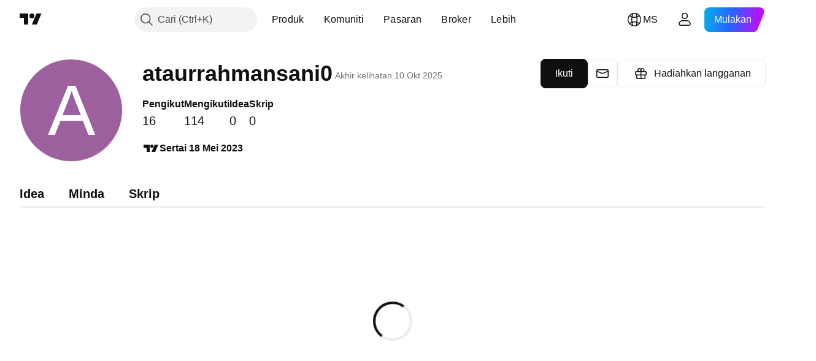

--- FILE ---
content_type: application/javascript; charset=utf-8
request_url: https://static.tradingview.com/static/bundles/ms_MY.67660.2d9d7670f9203f0d101e.js
body_size: 769
content:
(self.webpackChunktradingview=self.webpackChunktradingview||[]).push([[67660,64e3,37117],{879717:a=>{a.exports=["Terokai"]},518331:a=>{a.exports=["Cipta Ruangan Berbayar"]},558817:a=>{a.exports=["Tetapan dan pengebilan"]},191138:a=>{a.exports=["Draf"]},963341:a=>{a.exports=["Dalam semakan"]},308079:a=>{a.exports=["Langsung"]},953717:a=>{a.exports=["Mengikuti"]},241986:a=>{a.exports=["Juga pada"]},136364:a=>{a.exports=["{username} di {social}"]},55727:a=>{a.exports=["Laman web {username}"]},933406:a=>{a.exports=["Batal"]},771717:a=>{a.exports=["Sertai Program Rakan Kongsi"]},256257:a=>{a.exports={en:["Broker"]}},237744:a=>{a.exports=["Bursa"]},361625:a=>{a.exports=["Ikuti"]},241484:a=>{a.exports=["Mengikuti"]},239351:a=>{a.exports=["Tidak boleh disambungkan buat masa ini."]},904543:a=>{a.exports=["Batal"]},801522:a=>{a.exports=["Tentang Saya"]},802099:a=>{a.exports=["Pergi ke Ruangan Berbayar"]},363105:a=>{a.exports=["Hadiahkan langganan"]},516027:a=>{a.exports=["Semak sekali lagi butiran anda dan cuba lagi."]},876665:a=>{a.exports=["Pengikut"]},576362:a=>{a.exports=["Pilihan"]},349793:a=>{a.exports=["Hmm, nampaknya itu tidak berfungsi"]},952093:a=>{a.exports=["Idea"]},84273:a=>{a.exports=["Sertai program Rakan Kongsi untuk mencipta Ruangan Berbayar"]},809736:a=>{a.exports=["Sertai {joinedDate}"]},840616:a=>{a.exports=["Dalam talian"]},183513:a=>{a.exports=["Hanya ahli program Rakan Kongsi TradingView boleh mencipta Ruangan Berbayar"]},980801:a=>{a.exports=["Oops! Kami tidak dapat menyimpan perubahan anda. Bolehkah anda memeriksa sambungan internet anda?"]},956204:a=>{a.exports=["Nampaknya itu tidak berjalan dengan lancar. Sila cuba sekali lagi."]},741643:a=>{a.exports=["Akhir kelihatan {date/}"]},437117:a=>{a.exports=["Lebih"]},537752:a=>{a.exports=["Mesej"]},505393:a=>{a.exports=["Minda"]},664e3:a=>{a.exports=["Simpan"]},96112:a=>{a.exports=["Skrip"]},913764:a=>{a.exports=['Ruangan Berbayar "{name}" telah dipadamkan']},735873:a=>{a.exports=["Sila periksa internet anda dan cuba sekali lagi."]},714620:a=>{a.exports=["Penerbitan tidak boleh dimuatkan"]},914568:a=>{a.exports={en:["Q1"]}},913534:a=>{a.exports={en:["Q2"]}},914530:a=>{a.exports={en:["Q3"]}},903762:a=>{a.exports={en:["Q4"]}},983397:a=>{a.exports=["Muat semula"]},774664:a=>{a.exports=["Tulis bio pendek"]},721730:a=>{a.exports=["Beritahu kami mengenai diri anda"]},798394:a=>{a.exports=["Alamak, seperti ada masalah. Bolehkah anda cuba menghantarkan sekali lagi?"]}}]);